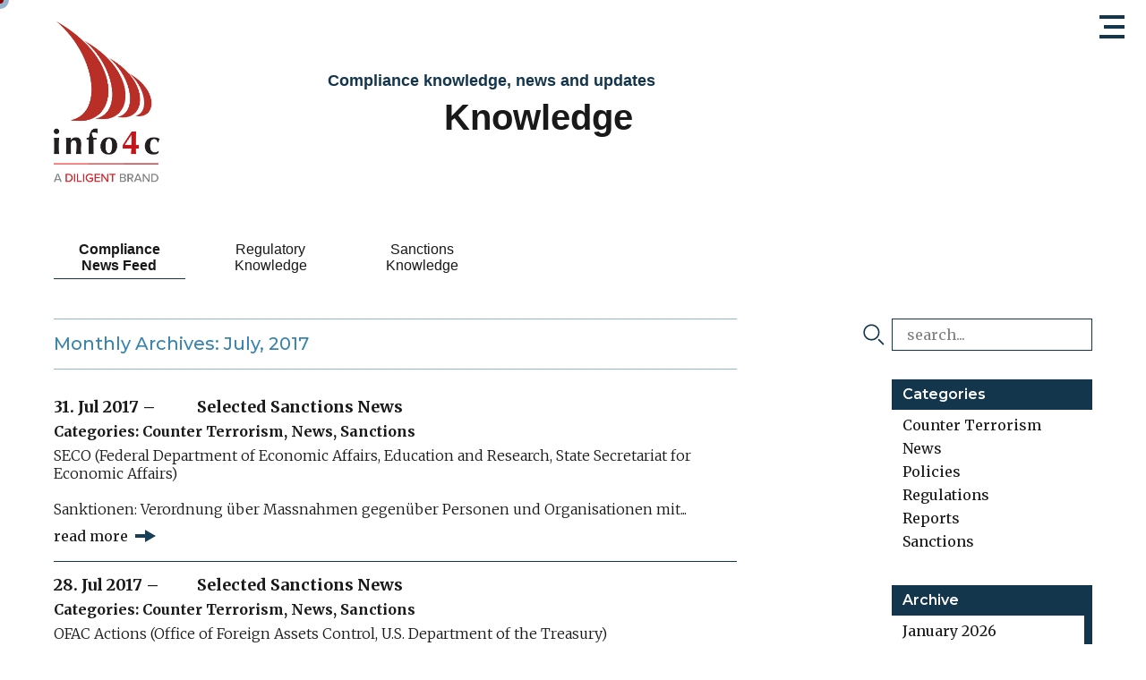

--- FILE ---
content_type: text/html; charset=UTF-8
request_url: https://www.info4c.net/knowledge/news/2017/07/
body_size: 59193
content:

<!doctype html>
<html lang="en">
<head>
    <meta charset="UTF-8">
    <meta http-equiv="x-ua-compatible" content="ie=edge">
    <meta name="viewport" content="width=device-width, initial-scale=1.0">

    <title>News Feed - July 2017 | info4c</title>

    <link rel="apple-touch-icon" sizes="180x180"
          href="/assets/favicon/apple-touch-icon.png">
    <link rel="icon" type="image/png" sizes="32x32"
          href="/assets/favicon/favicon-32x32.png">
    <link rel="icon" type="image/png" sizes="16x16"
          href="/assets/favicon/favicon-16x16.png">
    <link rel="manifest" href="/assets/favicon/site.webmanifest">
    <link rel="mask-icon" href="/assets/favicon/safari-pinned-tab.svg"
          color="#5bbad5">
    <meta name="msapplication-TileColor" content="#da532c">
    <meta name="theme-color" content="#ffffff">

    <link href="https://fonts.googleapis.com/css?family=Lato:300|Merriweather:300,400,700|Montserrat:300,400,500,600,700"
          rel="stylesheet">

            <link rel="stylesheet" href="/dist/css/site.ed60ced4e3d2cbd1de7b.css">
        <title>info4c | service for compliance specialized information</title><meta name="keywords" content="info4c, PEP, Politically exposed persons, PEP Desk, Sanction Lists, Watchlists, Blacklists, Extensive Analysis Reports, Reports, Money laundering, Money laundering, terrorism financing, compliance, risk management, Public official, foreign public official, foreign political figure, Know Your Customer (KYC), Anti Money Laundering (AML), prevention of fraud, corruption, FCPA, Bribery Act, Sanctions, sanction list check">
<meta name="description" content="info4c the compliance specialized information provider for financial institutions worldwide.">
<meta name="referrer" content="no-referrer-when-downgrade">
<meta name="robots" content="all">
<meta content="en_EN" property="og:locale">
<meta content="zh_Hant" property="og:locale:alternate">
<meta content="ru_RU" property="og:locale:alternate">
<meta content="de_DE" property="og:locale:alternate">
<meta content="en_EN" property="og:locale:alternate">
<meta content="info4c" property="og:site_name">
<meta content="website" property="og:type">
<meta content="https://www.info4c.net/knowledge/news/2017/07/" property="og:url">
<meta content="service for compliance specialized information" property="og:title">
<meta content="info4c the compliance specialized information provider for financial institutions worldwide." property="og:description">
<meta content="https://www.info4c.net/uploads/images/seo/_1200x630_crop_center-center_82_none/-.jpeg?mtime=1559933150" property="og:image">
<meta content="1200" property="og:image:width">
<meta content="630" property="og:image:height">
<meta content="navigate to safe compliance shores" property="og:image:alt">
<meta content="https://www.linkedin.com/company/info4c" property="og:see_also">
<link href="https://www.info4c.net/knowledge/news/2017/07/" rel="canonical">
<link href="https://www.info4c.net/" rel="home">
<link href="https://www.info4c.net/cn/knowledge/news/2017/07/" rel="alternate" hreflang="zh-hant">
<link href="https://www.info4c.net/ru/knowledge/news/2017/07/" rel="alternate" hreflang="ru">
<link href="https://www.info4c.net/de/knowledge/news/2017/07/" rel="alternate" hreflang="de">
<link href="https://www.info4c.net/knowledge/news/2017/07/" rel="alternate" hreflang="x-default">
<link href="https://www.info4c.net/knowledge/news/2017/07/" rel="alternate" hreflang="en"></head>





<body class="flex flex-col desktop en">

<div
id="burger" class="mouse-hover"><div
id="dash-1"></div><div
id="dash-2"></div><div
id="dash-3"></div></div><nav
id="main-nav"><div
class="nav-overlay"></div><div
class="navigation flex flex-col pb-8"><div
class="link-container font-montserrat flex-1">
<a
href="https://www.info4c.net/"
class="main-nav-item">
Home<span><</span>
</a>
<a
href="https://www.info4c.net/solutions/pep-desk-database/"
class="main-nav-item">
Solutions<span><</span>
</a>
<a
href="https://www.info4c.net/kiosk/"
class="main-nav-item">
Kiosk<span><</span>
</a>
<a
href="https://www.info4c.net/knowledge/news"
class="main-nav-item active">
Knowledge<span><</span>
</a>
<a
href="https://www.info4c.net/about/info4c/"
class="main-nav-item">
About<span><</span>
</a></div><div
class="login">
<a
href="https://www.info4c-online.net/session/new" target="_blank">Login</a></div><div
class="social-links mt-8">
<a
href="https://www.linkedin.com/company/info4c"
target="_blank"
class="mr-3">
<svg
width="35" height="34" viewBox="0 0 35 34" xmlns="http://www.w3.org/2000/svg"><path
d="M28.59 26.841H24.42v-7.785c0-4.68-5.557-4.325-5.557 0v7.785h-4.168V11.56h4.168v2.452c1.94-3.593 9.725-3.857 9.725 3.44v9.39zM9.833 9.798a2.442 2.442 0 0 1-2.43-2.45 2.441 2.441 0 0 1 2.43-2.45 2.442 2.442 0 0 1 2.432 2.45 2.441 2.441 0 0 1-2.432 2.45zM7.75 26.841h4.168V11.56H7.75v15.282zM27.2.445H7.75A6.947 6.947 0 0 0 .805 7.392v19.45a6.946 6.946 0 0 0 6.945 6.944H27.2a6.946 6.946 0 0 0 6.946-6.945V7.392A6.947 6.947 0 0 0 27.2.445z" fill-rule="evenodd"/></svg></a>
<a
href="#">
<svg
width="35" height="34" viewBox="0 0 35 34" xmlns="http://www.w3.org/2000/svg"><path
d="M19.97 19.277l4.882 8.953h-4.519l-4.93-8.953 7.473-13.274h4.57L19.97 19.277zM7.758 21.284l3.813-6.703-2.565-4.393h4.573l2.542 4.379-3.81 6.717H7.757zM27.325.446H7.876A6.946 6.946 0 0 0 .93 7.392V26.84a6.947 6.947 0 0 0 6.946 6.946h19.45a6.947 6.947 0 0 0 6.946-6.946V7.39A6.946 6.946 0 0 0 27.325.447z" fill-rule="evenodd"/></svg></a></div></div><div
class="backdrop"><div
class="segment-1"></div><div
class="segment-2"></div><div
class="segment-3"></div><div
class="segment-4"></div><div
class="segment-5"></div></div></nav><header
class="py-6"><div
class="container mx-auto flex items-center">
<a
href="https://www.info4c.net/" class="logo">
<svg
id="Layer_2" data-name="Layer 2" xmlns="http://www.w3.org/2000/svg" xmlns:xlink="http://www.w3.org/1999/xlink" width="118.95" height="180.13" viewBox="0 0 118.95 180.13">
<defs><style>.cls-1{isolation:isolate}</style></defs>
<image
class="cls-1" width="902" height="1366" transform="scale(0.13)" xlink:href="[data-uri]"/>
</svg></a><div
class="section-title text-montserrat flex-1"><div
class="lead text-lg font-semibold text-primary">
Compliance knowledge, news and updates</div><div
class="title font-bold mt-2">
Knowledge</div></div></div><div
class="container mx-auto mt-12"><div
id="header-sub-nav"
class="sub-navigation glide"><div
class="glide__track" data-glide-el="track"><ul
class="glide__slides"><li
class="glide__slide my-3 active">
<a
href="https://www.info4c.net/knowledge/news/"
class="sub-nav-item text-center">
Compliance<br>
News Feed
</a></li><li
class="glide__slide my-3">
<a
href="https://www.info4c.net/knowledge/regulatory/"
class="sub-nav-item text-center">
Regulatory<br>
Knowledge
</a></li><li
class="glide__slide my-3">
<a
href="https://www.info4c.net/knowledge/sanctions/"
class="sub-nav-item text-center">
Sanctions<br>
Knowledge
</a></li></ul></div><div
class="flex justify-center" data-glide-el="controls">
<button
class="mr-3" data-glide-dir="<"><</button><div
class="glide__bullets" data-glide-el="controls[nav]">
<button
class="glide__bullet active-link"
data-glide-dir="=0"></button>
<button
class="glide__bullet"
data-glide-dir="=1"></button>
<button
class="glide__bullet"
data-glide-dir="=2"></button></div>
<button
class="ml-3" data-glide-dir=">">></button></div></div></div></header><main
class="flex-1 knowledge"><div
class="two-col container mx-auto mt-2 pb-32"><div
class=" flex flex-wrap -mx-4"><div
class="news-content w-full lg:w-2/3 px-4"><div
class="list-title font-montserrat font-medium text-light-darker text-xl border-t border-b border-light py-4 mb-8">
Monthly Archives: July, 2017</div><div
class="news-item font-merriweather pb-4 mt-4 border-b border-primary"><div
class="news-title clearfix font-bold text-lg"><div
class="date md:float-left w-40">
31. Jul 2017 <span
class="hidden md:inline-block">–</span></div><div
class="title flex flex-col">
Selected Sanctions News</div></div><div
class="categories font-bold mt-2">
Categories:                                                                         <a
href="https://www.info4c.net/knowledge/news/category/counter-terrorism/">Counter Terrorism</a>, <a
href="https://www.info4c.net/knowledge/news/category/news/">News</a>, <a
href="https://www.info4c.net/knowledge/news/category/sanctions/">Sanctions</a></div><p
class="excerpt mt-2 font-light leading-tight">
SECO (Federal Department of Economic Affairs, Education and Research, State Secretariat for Economic Affairs)<br
/><br
/>
Sanktionen: Verordnung über Massnahmen gegenüber Personen und Organisationen mit...</p><div
class="read-more mt-2">
<a
href="https://www.info4c.net/knowledge/news/2017/07/31/selected-sanctions-news/"
class="inline-flex items-center leading-normal">
<span
class="inline-block mr-2">read more</span><svg
xmlns="http://www.w3.org/2000/svg" width="23" height="14" viewBox="0 0 22.95 13.96"><g
style="fill: #173f57"><path
d="M0 4.98h12.9v4H0z"/><path
d="M10.86 13.96l12.09-6.98L10.86 0v13.96z"/></g></svg></a></div></div><div
class="news-item font-merriweather pb-4 mt-4 border-b border-primary"><div
class="news-title clearfix font-bold text-lg"><div
class="date md:float-left w-40">
28. Jul 2017 <span
class="hidden md:inline-block">–</span></div><div
class="title flex flex-col">
Selected Sanctions News</div></div><div
class="categories font-bold mt-2">
Categories:                                                                         <a
href="https://www.info4c.net/knowledge/news/category/counter-terrorism/">Counter Terrorism</a>, <a
href="https://www.info4c.net/knowledge/news/category/news/">News</a>, <a
href="https://www.info4c.net/knowledge/news/category/sanctions/">Sanctions</a></div><p
class="excerpt mt-2 font-light leading-tight">
OFAC Actions (Office of Foreign Assets Control, U.S. Department of the Treasury)<br
/>Non-proliferation Designations<br
/>Update 28.07.2017<br
/>
UNITED NATIONS<br
/> The Security Council Committee...</p><div
class="read-more mt-2">
<a
href="https://www.info4c.net/knowledge/news/2017/07/28/selected-sanctions-news/"
class="inline-flex items-center leading-normal">
<span
class="inline-block mr-2">read more</span><svg
xmlns="http://www.w3.org/2000/svg" width="23" height="14" viewBox="0 0 22.95 13.96"><g
style="fill: #173f57"><path
d="M0 4.98h12.9v4H0z"/><path
d="M10.86 13.96l12.09-6.98L10.86 0v13.96z"/></g></svg></a></div></div><div
class="news-item font-merriweather pb-4 mt-4 border-b border-primary"><div
class="news-title clearfix font-bold text-lg"><div
class="date md:float-left w-40">
27. Jul 2017 <span
class="hidden md:inline-block">–</span></div><div
class="title flex flex-col">
Selected Sanctions News</div></div><div
class="categories font-bold mt-2">
Categories:                                                                         <a
href="https://www.info4c.net/knowledge/news/category/counter-terrorism/">Counter Terrorism</a>, <a
href="https://www.info4c.net/knowledge/news/category/news/">News</a>, <a
href="https://www.info4c.net/knowledge/news/category/sanctions/">Sanctions</a></div><p
class="excerpt mt-2 font-light leading-tight">
SECO (Federal Department of Economic Affairs, Education and Research, State Secretariat for Economic Affairs)<br
/><br
/>
Sanktionen: Verordnung über Massnahmen gegenüber Personen und Organisationen mit...</p><div
class="read-more mt-2">
<a
href="https://www.info4c.net/knowledge/news/2017/07/27/selected-sanctions-news/"
class="inline-flex items-center leading-normal">
<span
class="inline-block mr-2">read more</span><svg
xmlns="http://www.w3.org/2000/svg" width="23" height="14" viewBox="0 0 22.95 13.96"><g
style="fill: #173f57"><path
d="M0 4.98h12.9v4H0z"/><path
d="M10.86 13.96l12.09-6.98L10.86 0v13.96z"/></g></svg></a></div></div><div
class="news-item font-merriweather pb-4 mt-4 border-b border-primary"><div
class="news-title clearfix font-bold text-lg"><div
class="date md:float-left w-40">
27. Jul 2017 <span
class="hidden md:inline-block">–</span></div><div
class="title flex flex-col">
Settlement Agreement between the U.S. Department of the Treasury’s Office of Foreign Assets Control and CSE Global Limited and CSE TransTel Pte. Ltd.</div></div><div
class="categories font-bold mt-2">
Categories:                                                     <a
href="https://www.info4c.net/knowledge/news/category/news/">News</a>, <a
href="https://www.info4c.net/knowledge/news/category/sanctions/">Sanctions</a></div><p
class="excerpt mt-2 font-light leading-tight">
OFAC Actions (Office of Foreign Assets Control, U.S. Department of the Treasury)<br
/><br
/>
Settlement Agreement between the U.S. Department of the Treasury’s Office of Foreign Assets Control and CSE...</p><div
class="read-more mt-2">
<a
href="https://www.info4c.net/knowledge/news/2017/07/27/settlement-agreement-between-the-u-s-department-of-the-treasurys-office-of-foreign-assets-control-and-cse-global-limited-and-cse-trans-tel-pte-ltd/"
class="inline-flex items-center leading-normal">
<span
class="inline-block mr-2">read more</span><svg
xmlns="http://www.w3.org/2000/svg" width="23" height="14" viewBox="0 0 22.95 13.96"><g
style="fill: #173f57"><path
d="M0 4.98h12.9v4H0z"/><path
d="M10.86 13.96l12.09-6.98L10.86 0v13.96z"/></g></svg></a></div></div><div
class="news-item font-merriweather pb-4 mt-4 border-b border-primary"><div
class="news-title clearfix font-bold text-lg"><div
class="date md:float-left w-40">
27. Jul 2017 <span
class="hidden md:inline-block">–</span></div><div
class="title flex flex-col">
FinCEN – News Releases</div></div><div
class="categories font-bold mt-2">
Categories:                                                     <a
href="https://www.info4c.net/knowledge/news/category/news/">News</a>, <a
href="https://www.info4c.net/knowledge/news/category/sanctions/">Sanctions</a></div><p
class="excerpt mt-2 font-light leading-tight">
FinCEN – News Releases (Financial Crimes Enforcement Network, U.S. Department of the Treasury)<br
/>FinCEN Fines BTC-e Virtual Currency Exchange $110 Million for Facilitating Ransomware, Dark Net...</p><div
class="read-more mt-2">
<a
href="https://www.info4c.net/knowledge/news/2017/07/27/fin-cen-news-releases/"
class="inline-flex items-center leading-normal">
<span
class="inline-block mr-2">read more</span><svg
xmlns="http://www.w3.org/2000/svg" width="23" height="14" viewBox="0 0 22.95 13.96"><g
style="fill: #173f57"><path
d="M0 4.98h12.9v4H0z"/><path
d="M10.86 13.96l12.09-6.98L10.86 0v13.96z"/></g></svg></a></div></div><div
class="news-item font-merriweather pb-4 mt-4 border-b border-primary"><div
class="news-title clearfix font-bold text-lg"><div
class="date md:float-left w-40">
26. Jul 2017 <span
class="hidden md:inline-block">–</span></div><div
class="title flex flex-col">
Selected Sanctions News</div></div><div
class="categories font-bold mt-2">
Categories:                                                                         <a
href="https://www.info4c.net/knowledge/news/category/counter-terrorism/">Counter Terrorism</a>, <a
href="https://www.info4c.net/knowledge/news/category/news/">News</a>, <a
href="https://www.info4c.net/knowledge/news/category/sanctions/">Sanctions</a></div><p
class="excerpt mt-2 font-light leading-tight">
European Union<br
/><br
/>
Consolidated list of persons, groups and entities subject to EU financial sanctions<br
/>Update 26.07.2017<br
/>
OFAC Actions (Office of Foreign Assets Control, U.S. Department of...</p><div
class="read-more mt-2">
<a
href="https://www.info4c.net/knowledge/news/2017/07/26/selected-sanctions-news/"
class="inline-flex items-center leading-normal">
<span
class="inline-block mr-2">read more</span><svg
xmlns="http://www.w3.org/2000/svg" width="23" height="14" viewBox="0 0 22.95 13.96"><g
style="fill: #173f57"><path
d="M0 4.98h12.9v4H0z"/><path
d="M10.86 13.96l12.09-6.98L10.86 0v13.96z"/></g></svg></a></div></div><div
class="news-item font-merriweather pb-4 mt-4 border-b border-primary"><div
class="news-title clearfix font-bold text-lg"><div
class="date md:float-left w-40">
25. Jul 2017 <span
class="hidden md:inline-block">–</span></div><div
class="title flex flex-col">
Selected Sanctions News</div></div><div
class="categories font-bold mt-2">
Categories:                                                                         <a
href="https://www.info4c.net/knowledge/news/category/counter-terrorism/">Counter Terrorism</a>, <a
href="https://www.info4c.net/knowledge/news/category/news/">News</a>, <a
href="https://www.info4c.net/knowledge/news/category/sanctions/">Sanctions</a></div><p
class="excerpt mt-2 font-light leading-tight">
HM Treasury, United Kingdom<br
/>Financial sanctions: consolidated list of targets.<br
/>Update 25.07.2017<br
/>
Financial sanctions, ISIL (Da’esh) and Al-Qaida organisations<br
/>Update...</p><div
class="read-more mt-2">
<a
href="https://www.info4c.net/knowledge/news/2017/07/25/selected-sanctions-news/"
class="inline-flex items-center leading-normal">
<span
class="inline-block mr-2">read more</span><svg
xmlns="http://www.w3.org/2000/svg" width="23" height="14" viewBox="0 0 22.95 13.96"><g
style="fill: #173f57"><path
d="M0 4.98h12.9v4H0z"/><path
d="M10.86 13.96l12.09-6.98L10.86 0v13.96z"/></g></svg></a></div></div><div
class="news-item font-merriweather pb-4 mt-4 border-b border-primary"><div
class="news-title clearfix font-bold text-lg"><div
class="date md:float-left w-40">
24. Jul 2017 <span
class="hidden md:inline-block">–</span></div><div
class="title flex flex-col">
Selected Sanctions News</div></div><div
class="categories font-bold mt-2">
Categories:                                                                         <a
href="https://www.info4c.net/knowledge/news/category/counter-terrorism/">Counter Terrorism</a>, <a
href="https://www.info4c.net/knowledge/news/category/news/">News</a>, <a
href="https://www.info4c.net/knowledge/news/category/sanctions/">Sanctions</a></div><p
class="excerpt mt-2 font-light leading-tight">
HM Treasury, United Kingdom<br
/>Financial sanctions: consolidated list of targets.<br
/>Update 24.07.2017<br
/>
Financial sanctions, ISIL (Da’esh) and Al-Qaida organisations<br
/>Update...</p><div
class="read-more mt-2">
<a
href="https://www.info4c.net/knowledge/news/2017/07/24/selected-sanctions-news/"
class="inline-flex items-center leading-normal">
<span
class="inline-block mr-2">read more</span><svg
xmlns="http://www.w3.org/2000/svg" width="23" height="14" viewBox="0 0 22.95 13.96"><g
style="fill: #173f57"><path
d="M0 4.98h12.9v4H0z"/><path
d="M10.86 13.96l12.09-6.98L10.86 0v13.96z"/></g></svg></a></div></div><div
class="news-item font-merriweather pb-4 mt-4 border-b border-primary"><div
class="news-title clearfix font-bold text-lg"><div
class="date md:float-left w-40">
21. Jul 2017 <span
class="hidden md:inline-block">–</span></div><div
class="title flex flex-col">
Selected Sanctions News</div></div><div
class="categories font-bold mt-2">
Categories:                                                                         <a
href="https://www.info4c.net/knowledge/news/category/counter-terrorism/">Counter Terrorism</a>, <a
href="https://www.info4c.net/knowledge/news/category/news/">News</a>, <a
href="https://www.info4c.net/knowledge/news/category/sanctions/">Sanctions</a></div><p
class="excerpt mt-2 font-light leading-tight">
SECO (Federal Department of Economic Affairs, Education and Research, State Secretariat for Economic Affairs)<br
/>Verordnung über Massnahmen gegenüber Personen und Organisationen mit Verbindungen...</p><div
class="read-more mt-2">
<a
href="https://www.info4c.net/knowledge/news/2017/07/21/selected-sanctions-news/"
class="inline-flex items-center leading-normal">
<span
class="inline-block mr-2">read more</span><svg
xmlns="http://www.w3.org/2000/svg" width="23" height="14" viewBox="0 0 22.95 13.96"><g
style="fill: #173f57"><path
d="M0 4.98h12.9v4H0z"/><path
d="M10.86 13.96l12.09-6.98L10.86 0v13.96z"/></g></svg></a></div></div><div
class="news-item font-merriweather pb-4 mt-4"><div
class="news-title clearfix font-bold text-lg"><div
class="date md:float-left w-40">
20. Jul 2017 <span
class="hidden md:inline-block">–</span></div><div
class="title flex flex-col">
The U.S. Department of the Treasury&amp;#8217;s Office of Foreign Assets Control Assesses a Civil Monetary Penalty Against ExxonMobil Corporation</div></div><div
class="categories font-bold mt-2">
Categories:                                                     <a
href="https://www.info4c.net/knowledge/news/category/news/">News</a>, <a
href="https://www.info4c.net/knowledge/news/category/sanctions/">Sanctions</a></div><p
class="excerpt mt-2 font-light leading-tight">
OFAC Actions (Office of Foreign Assets Control, U.S. Department of the Treasury)<br
/>The U.S. Department of the Treasury’s Office of Foreign Assets Control Assesses a Civil Monetary Penalty...</p><div
class="read-more mt-2">
<a
href="https://www.info4c.net/knowledge/news/2017/07/20/the-u-s-department-of-the-treasury-8217-s-office-of-foreign-assets-control-assesses-a-civil-monetary-penalty-against-exxon-mobil-corporation/"
class="inline-flex items-center leading-normal">
<span
class="inline-block mr-2">read more</span><svg
xmlns="http://www.w3.org/2000/svg" width="23" height="14" viewBox="0 0 22.95 13.96"><g
style="fill: #173f57"><path
d="M0 4.98h12.9v4H0z"/><path
d="M10.86 13.96l12.09-6.98L10.86 0v13.96z"/></g></svg></a></div></div><div
class="news-pagination inline-flex items-center mt-12"><div
class="pages">
1/3</div><div
class="next ml-2">
<a
href="https://www.info4c.net/knowledge/news/2017/07/p2/"
class="inline-flex items-center leading-normal">
<span
class="inline-block mr-2">next page</span>
<svg
xmlns="http://www.w3.org/2000/svg" width="23" height="14" viewBox="0 0 22.95 13.96"><g
style="fill: #173f57"><path
d="M0 4.98h12.9v4H0z"/><path
d="M10.86 13.96l12.09-6.98L10.86 0v13.96z"/></g></svg></a></div></div></div><div
class="news side-bar"><div
class="search-form w-56 font-merriweather mt-8 lg:mt-0"><form
action="https://www.info4c.net/knowledge/news/"><div
class="inline-flex -ml-8">
<i
class="w-6 flex items-center"><svg
width="32" height="32" viewBox="0 0 33 32" xmlns="http://www.w3.org/2000/svg"><g
fill="#14364C" fill-rule="evenodd"><path
d="M23.087 12.541c.014-5.589-4.576-10.188-10.173-10.193C7.334 2.343 2.76 6.901 2.731 12.494c-.029 5.585 4.55 10.188 10.154 10.211 5.585.022 10.188-4.565 10.202-10.164m2.26-.014c0 6.867-5.573 12.438-12.44 12.437-6.869 0-12.437-5.57-12.436-12.44C.472 5.64 6.051.08 12.945.088c6.844.01 12.402 5.585 12.402 12.44M32.134 30.638c-.016.465-.238.81-.652 1.007-.403.192-.8.144-1.164-.122-.066-.049-.124-.109-.182-.167-2.223-2.22-4.446-4.44-6.665-6.665-.634-.636-.466-1.605.33-1.909.49-.188.914-.057 1.283.314 1.053 1.061 2.113 2.115 3.17 3.172 1.155 1.156 2.311 2.314 3.47 3.468.253.252.424.531.41.902"/></g></svg>
</i>
<input
class="w-56 border border-primary px-4 py-2 ml-2"
type="search"
name="q"
placeholder="search..."></div></form></div><div
class="news-categories w-56 mt-8"><div
class="font-semibold font-montserrat text-white bg-primary py-2 px-3">
Categories</div><ul
class="px-3 font-merriweather"><li
class="my-2">
<a
href="https://www.info4c.net/knowledge/news/category/counter-terrorism/">Counter Terrorism</a></li><li
class="my-2">
<a
href="https://www.info4c.net/knowledge/news/category/news/">News</a></li><li
class="my-2">
<a
href="https://www.info4c.net/knowledge/news/category/policies/">Policies</a></li><li
class="my-2">
<a
href="https://www.info4c.net/knowledge/news/category/regulations/">Regulations</a></li><li
class="my-2">
<a
href="https://www.info4c.net/knowledge/news/category/reports/">Reports</a></li><li
class="my-2">
<a
href="https://www.info4c.net/knowledge/news/category/sanctions/">Sanctions</a></li></ul></div><div
class="news-archive w-56 mt-8"><div
class="font-semibold font-montserrat text-white bg-primary py-2 px-3">
Archive</div><div
class="months font-merriweather" ss-container><ul
class="mx-3"><li
class="my-2">
<a
href="https://www.info4c.net/knowledge/news/2026/01/">January 2026</a></li><li
class="my-2">
<a
href="https://www.info4c.net/knowledge/news/2025/12/">December 2025</a></li><li
class="my-2">
<a
href="https://www.info4c.net/knowledge/news/2025/11/">November 2025</a></li><li
class="my-2">
<a
href="https://www.info4c.net/knowledge/news/2025/10/">October 2025</a></li><li
class="my-2">
<a
href="https://www.info4c.net/knowledge/news/2025/09/">September 2025</a></li><li
class="my-2">
<a
href="https://www.info4c.net/knowledge/news/2025/08/">August 2025</a></li><li
class="my-2">
<a
href="https://www.info4c.net/knowledge/news/2025/07/">July 2025</a></li><li
class="my-2">
<a
href="https://www.info4c.net/knowledge/news/2025/06/">June 2025</a></li><li
class="my-2">
<a
href="https://www.info4c.net/knowledge/news/2025/05/">May 2025</a></li><li
class="my-2">
<a
href="https://www.info4c.net/knowledge/news/2025/04/">April 2025</a></li><li
class="my-2">
<a
href="https://www.info4c.net/knowledge/news/2025/03/">March 2025</a></li><li
class="my-2">
<a
href="https://www.info4c.net/knowledge/news/2025/02/">February 2025</a></li><li
class="my-2">
<a
href="https://www.info4c.net/knowledge/news/2025/01/">January 2025</a></li><li
class="my-2">
<a
href="https://www.info4c.net/knowledge/news/2024/12/">December 2024</a></li><li
class="my-2">
<a
href="https://www.info4c.net/knowledge/news/2024/11/">November 2024</a></li><li
class="my-2">
<a
href="https://www.info4c.net/knowledge/news/2024/10/">October 2024</a></li><li
class="my-2">
<a
href="https://www.info4c.net/knowledge/news/2024/09/">September 2024</a></li><li
class="my-2">
<a
href="https://www.info4c.net/knowledge/news/2024/08/">August 2024</a></li><li
class="my-2">
<a
href="https://www.info4c.net/knowledge/news/2024/07/">July 2024</a></li><li
class="my-2">
<a
href="https://www.info4c.net/knowledge/news/2024/06/">June 2024</a></li><li
class="my-2">
<a
href="https://www.info4c.net/knowledge/news/2024/05/">May 2024</a></li><li
class="my-2">
<a
href="https://www.info4c.net/knowledge/news/2024/04/">April 2024</a></li><li
class="my-2">
<a
href="https://www.info4c.net/knowledge/news/2024/03/">March 2024</a></li><li
class="my-2">
<a
href="https://www.info4c.net/knowledge/news/2024/02/">February 2024</a></li><li
class="my-2">
<a
href="https://www.info4c.net/knowledge/news/2024/01/">January 2024</a></li><li
class="my-2">
<a
href="https://www.info4c.net/knowledge/news/2023/12/">December 2023</a></li><li
class="my-2">
<a
href="https://www.info4c.net/knowledge/news/2023/11/">November 2023</a></li><li
class="my-2">
<a
href="https://www.info4c.net/knowledge/news/2023/10/">October 2023</a></li><li
class="my-2">
<a
href="https://www.info4c.net/knowledge/news/2023/09/">September 2023</a></li><li
class="my-2">
<a
href="https://www.info4c.net/knowledge/news/2023/08/">August 2023</a></li><li
class="my-2">
<a
href="https://www.info4c.net/knowledge/news/2023/07/">July 2023</a></li><li
class="my-2">
<a
href="https://www.info4c.net/knowledge/news/2023/06/">June 2023</a></li><li
class="my-2">
<a
href="https://www.info4c.net/knowledge/news/2023/05/">May 2023</a></li><li
class="my-2">
<a
href="https://www.info4c.net/knowledge/news/2023/04/">April 2023</a></li><li
class="my-2">
<a
href="https://www.info4c.net/knowledge/news/2023/03/">March 2023</a></li><li
class="my-2">
<a
href="https://www.info4c.net/knowledge/news/2023/02/">February 2023</a></li><li
class="my-2">
<a
href="https://www.info4c.net/knowledge/news/2023/01/">January 2023</a></li><li
class="my-2">
<a
href="https://www.info4c.net/knowledge/news/2022/12/">December 2022</a></li><li
class="my-2">
<a
href="https://www.info4c.net/knowledge/news/2022/11/">November 2022</a></li><li
class="my-2">
<a
href="https://www.info4c.net/knowledge/news/2022/10/">October 2022</a></li><li
class="my-2">
<a
href="https://www.info4c.net/knowledge/news/2022/09/">September 2022</a></li><li
class="my-2">
<a
href="https://www.info4c.net/knowledge/news/2022/08/">August 2022</a></li><li
class="my-2">
<a
href="https://www.info4c.net/knowledge/news/2022/07/">July 2022</a></li><li
class="my-2">
<a
href="https://www.info4c.net/knowledge/news/2022/06/">June 2022</a></li><li
class="my-2">
<a
href="https://www.info4c.net/knowledge/news/2022/05/">May 2022</a></li><li
class="my-2">
<a
href="https://www.info4c.net/knowledge/news/2022/04/">April 2022</a></li><li
class="my-2">
<a
href="https://www.info4c.net/knowledge/news/2022/03/">March 2022</a></li><li
class="my-2">
<a
href="https://www.info4c.net/knowledge/news/2022/02/">February 2022</a></li><li
class="my-2">
<a
href="https://www.info4c.net/knowledge/news/2022/01/">January 2022</a></li><li
class="my-2">
<a
href="https://www.info4c.net/knowledge/news/2021/12/">December 2021</a></li><li
class="my-2">
<a
href="https://www.info4c.net/knowledge/news/2021/11/">November 2021</a></li><li
class="my-2">
<a
href="https://www.info4c.net/knowledge/news/2021/10/">October 2021</a></li><li
class="my-2">
<a
href="https://www.info4c.net/knowledge/news/2021/09/">September 2021</a></li><li
class="my-2">
<a
href="https://www.info4c.net/knowledge/news/2021/08/">August 2021</a></li><li
class="my-2">
<a
href="https://www.info4c.net/knowledge/news/2021/07/">July 2021</a></li><li
class="my-2">
<a
href="https://www.info4c.net/knowledge/news/2021/06/">June 2021</a></li><li
class="my-2">
<a
href="https://www.info4c.net/knowledge/news/2021/05/">May 2021</a></li><li
class="my-2">
<a
href="https://www.info4c.net/knowledge/news/2021/04/">April 2021</a></li><li
class="my-2">
<a
href="https://www.info4c.net/knowledge/news/2021/03/">March 2021</a></li><li
class="my-2">
<a
href="https://www.info4c.net/knowledge/news/2021/02/">February 2021</a></li><li
class="my-2">
<a
href="https://www.info4c.net/knowledge/news/2021/01/">January 2021</a></li><li
class="my-2">
<a
href="https://www.info4c.net/knowledge/news/2020/12/">December 2020</a></li><li
class="my-2">
<a
href="https://www.info4c.net/knowledge/news/2020/11/">November 2020</a></li><li
class="my-2">
<a
href="https://www.info4c.net/knowledge/news/2020/10/">October 2020</a></li><li
class="my-2">
<a
href="https://www.info4c.net/knowledge/news/2020/09/">September 2020</a></li><li
class="my-2">
<a
href="https://www.info4c.net/knowledge/news/2020/08/">August 2020</a></li><li
class="my-2">
<a
href="https://www.info4c.net/knowledge/news/2020/07/">July 2020</a></li><li
class="my-2">
<a
href="https://www.info4c.net/knowledge/news/2020/06/">June 2020</a></li><li
class="my-2">
<a
href="https://www.info4c.net/knowledge/news/2020/05/">May 2020</a></li><li
class="my-2">
<a
href="https://www.info4c.net/knowledge/news/2020/04/">April 2020</a></li><li
class="my-2">
<a
href="https://www.info4c.net/knowledge/news/2020/03/">March 2020</a></li><li
class="my-2">
<a
href="https://www.info4c.net/knowledge/news/2020/02/">February 2020</a></li><li
class="my-2">
<a
href="https://www.info4c.net/knowledge/news/2020/01/">January 2020</a></li><li
class="my-2">
<a
href="https://www.info4c.net/knowledge/news/2019/12/">December 2019</a></li><li
class="my-2">
<a
href="https://www.info4c.net/knowledge/news/2019/11/">November 2019</a></li><li
class="my-2">
<a
href="https://www.info4c.net/knowledge/news/2019/10/">October 2019</a></li><li
class="my-2">
<a
href="https://www.info4c.net/knowledge/news/2019/09/">September 2019</a></li><li
class="my-2">
<a
href="https://www.info4c.net/knowledge/news/2019/08/">August 2019</a></li><li
class="my-2">
<a
href="https://www.info4c.net/knowledge/news/2019/07/">July 2019</a></li><li
class="my-2">
<a
href="https://www.info4c.net/knowledge/news/2019/06/">June 2019</a></li><li
class="my-2">
<a
href="https://www.info4c.net/knowledge/news/2019/05/">May 2019</a></li><li
class="my-2">
<a
href="https://www.info4c.net/knowledge/news/2019/04/">April 2019</a></li><li
class="my-2">
<a
href="https://www.info4c.net/knowledge/news/2019/03/">March 2019</a></li><li
class="my-2">
<a
href="https://www.info4c.net/knowledge/news/2019/02/">February 2019</a></li><li
class="my-2">
<a
href="https://www.info4c.net/knowledge/news/2019/01/">January 2019</a></li><li
class="my-2">
<a
href="https://www.info4c.net/knowledge/news/2018/12/">December 2018</a></li><li
class="my-2">
<a
href="https://www.info4c.net/knowledge/news/2018/11/">November 2018</a></li><li
class="my-2">
<a
href="https://www.info4c.net/knowledge/news/2018/10/">October 2018</a></li><li
class="my-2">
<a
href="https://www.info4c.net/knowledge/news/2018/09/">September 2018</a></li><li
class="my-2">
<a
href="https://www.info4c.net/knowledge/news/2018/08/">August 2018</a></li><li
class="my-2">
<a
href="https://www.info4c.net/knowledge/news/2018/07/">July 2018</a></li><li
class="my-2">
<a
href="https://www.info4c.net/knowledge/news/2018/06/">June 2018</a></li><li
class="my-2">
<a
href="https://www.info4c.net/knowledge/news/2018/05/">May 2018</a></li><li
class="my-2">
<a
href="https://www.info4c.net/knowledge/news/2018/04/">April 2018</a></li><li
class="my-2">
<a
href="https://www.info4c.net/knowledge/news/2018/03/">March 2018</a></li><li
class="my-2">
<a
href="https://www.info4c.net/knowledge/news/2018/02/">February 2018</a></li><li
class="my-2">
<a
href="https://www.info4c.net/knowledge/news/2018/01/">January 2018</a></li><li
class="my-2">
<a
href="https://www.info4c.net/knowledge/news/2017/12/">December 2017</a></li><li
class="my-2">
<a
href="https://www.info4c.net/knowledge/news/2017/11/">November 2017</a></li><li
class="my-2">
<a
href="https://www.info4c.net/knowledge/news/2017/10/">October 2017</a></li><li
class="my-2">
<a
href="https://www.info4c.net/knowledge/news/2017/09/">September 2017</a></li><li
class="my-2">
<a
href="https://www.info4c.net/knowledge/news/2017/08/">August 2017</a></li><li
class="my-2">
<a
href="https://www.info4c.net/knowledge/news/2017/07/">July 2017</a></li><li
class="my-2">
<a
href="https://www.info4c.net/knowledge/news/2017/06/">June 2017</a></li><li
class="my-2">
<a
href="https://www.info4c.net/knowledge/news/2017/05/">May 2017</a></li><li
class="my-2">
<a
href="https://www.info4c.net/knowledge/news/2017/04/">April 2017</a></li><li
class="my-2">
<a
href="https://www.info4c.net/knowledge/news/2017/03/">March 2017</a></li><li
class="my-2">
<a
href="https://www.info4c.net/knowledge/news/2017/02/">February 2017</a></li><li
class="my-2">
<a
href="https://www.info4c.net/knowledge/news/2017/01/">January 2017</a></li><li
class="my-2">
<a
href="https://www.info4c.net/knowledge/news/2016/12/">December 2016</a></li><li
class="my-2">
<a
href="https://www.info4c.net/knowledge/news/2016/11/">November 2016</a></li><li
class="my-2">
<a
href="https://www.info4c.net/knowledge/news/2016/10/">October 2016</a></li><li
class="my-2">
<a
href="https://www.info4c.net/knowledge/news/2016/09/">September 2016</a></li><li
class="my-2">
<a
href="https://www.info4c.net/knowledge/news/2016/08/">August 2016</a></li><li
class="my-2">
<a
href="https://www.info4c.net/knowledge/news/2016/07/">July 2016</a></li><li
class="my-2">
<a
href="https://www.info4c.net/knowledge/news/2016/06/">June 2016</a></li><li
class="my-2">
<a
href="https://www.info4c.net/knowledge/news/2016/05/">May 2016</a></li><li
class="my-2">
<a
href="https://www.info4c.net/knowledge/news/2016/04/">April 2016</a></li><li
class="my-2">
<a
href="https://www.info4c.net/knowledge/news/2016/03/">March 2016</a></li><li
class="my-2">
<a
href="https://www.info4c.net/knowledge/news/2016/02/">February 2016</a></li><li
class="my-2">
<a
href="https://www.info4c.net/knowledge/news/2016/01/">January 2016</a></li><li
class="my-2">
<a
href="https://www.info4c.net/knowledge/news/2015/12/">December 2015</a></li><li
class="my-2">
<a
href="https://www.info4c.net/knowledge/news/2015/11/">November 2015</a></li><li
class="my-2">
<a
href="https://www.info4c.net/knowledge/news/2015/10/">October 2015</a></li><li
class="my-2">
<a
href="https://www.info4c.net/knowledge/news/2015/09/">September 2015</a></li><li
class="my-2">
<a
href="https://www.info4c.net/knowledge/news/2015/08/">August 2015</a></li><li
class="my-2">
<a
href="https://www.info4c.net/knowledge/news/2015/07/">July 2015</a></li><li
class="my-2">
<a
href="https://www.info4c.net/knowledge/news/2015/06/">June 2015</a></li><li
class="my-2">
<a
href="https://www.info4c.net/knowledge/news/2015/05/">May 2015</a></li><li
class="my-2">
<a
href="https://www.info4c.net/knowledge/news/2015/04/">April 2015</a></li><li
class="my-2">
<a
href="https://www.info4c.net/knowledge/news/2015/03/">March 2015</a></li><li
class="my-2">
<a
href="https://www.info4c.net/knowledge/news/2015/02/">February 2015</a></li><li
class="my-2">
<a
href="https://www.info4c.net/knowledge/news/2015/01/">January 2015</a></li><li
class="my-2">
<a
href="https://www.info4c.net/knowledge/news/2014/12/">December 2014</a></li><li
class="my-2">
<a
href="https://www.info4c.net/knowledge/news/2014/11/">November 2014</a></li><li
class="my-2">
<a
href="https://www.info4c.net/knowledge/news/2014/10/">October 2014</a></li><li
class="my-2">
<a
href="https://www.info4c.net/knowledge/news/2014/09/">September 2014</a></li><li
class="my-2">
<a
href="https://www.info4c.net/knowledge/news/2014/08/">August 2014</a></li><li
class="my-2">
<a
href="https://www.info4c.net/knowledge/news/2014/07/">July 2014</a></li><li
class="my-2">
<a
href="https://www.info4c.net/knowledge/news/2014/06/">June 2014</a></li><li
class="my-2">
<a
href="https://www.info4c.net/knowledge/news/2014/05/">May 2014</a></li></ul></div></div></div></div></div></main><footer
class="bg-primary font-lato font-light text-white"><div
class="container mx-auto"><div
class="inner pb-6"><div
class="logo">
<img
src="https://www.info4c.net/assets/images/logo-white.svg"
alt="info4c logo"/><p
class="mt-1">
<small>
VAT Nr. CHE-109.843.324
</small></p></div><div
class="footer-nav"><div
class="mr-7">
Main Pages<div
class="rte-footer mt-3"><ul><li><a
href="https://www.info4c.net/">Home</a></li><li><a
href="https://www.info4c.net/solutions/pep-desk-database/">Solutions</a></li><li><a
href="https://www.info4c.net/kiosk/">Kiosk</a></li><li><a
href="https://www.info4c.net/knowledge/news/">Knowledge</a></li><li><a
href="https://www.info4c.net/about/info4c/">About</a></li></ul></div></div><div
class="mr-7">
Legal Information<div
class="rte-footer mt-3"><ul><li><a
href="https://www.info4c.net/legal-information/terms-of-service/">Terms of Service</a></li><li><a
href="https://www.info4c.net/legal-information/data-privacy-policy/">Data Privacy Policy</a></li><li><a
href="https://www.info4c.net/legal-information/copyright-policy/">Copyright Policy</a></li><li><a
href="https://www.info4c.net/legal-information/cookie-policy/">Cookie Policy</a></li></ul></div></div><div
class="mr-7">
Contact<div
class="rte-footer mt-3"><p>+41 43 343 92 55<br
/><a
href="mailto:info4cinfo@diligent.com">info4cinfo@diligent.com</a><br
/><a
href="mailto:privacy@diligent.com">privacy@diligent.com</a></p></div></div><div
class="mr-7">
Registered Address<div
class="rte-footer mt-3"><p>info4c AG<br
/>Bahnhofplatz 1<br
/>8001 Zürich<br
/>Switzerland</p></div></div></div><div
class="social-links self-end"><div
class="social-links">
<a
href="https://www.linkedin.com/company/info4c"
target="_blank"
class="mr-3">
<svg
width="35" height="34" viewBox="0 0 35 34" xmlns="http://www.w3.org/2000/svg"><path
d="M28.59 26.841H24.42v-7.785c0-4.68-5.557-4.325-5.557 0v7.785h-4.168V11.56h4.168v2.452c1.94-3.593 9.725-3.857 9.725 3.44v9.39zM9.833 9.798a2.442 2.442 0 0 1-2.43-2.45 2.441 2.441 0 0 1 2.43-2.45 2.442 2.442 0 0 1 2.432 2.45 2.441 2.441 0 0 1-2.432 2.45zM7.75 26.841h4.168V11.56H7.75v15.282zM27.2.445H7.75A6.947 6.947 0 0 0 .805 7.392v19.45a6.946 6.946 0 0 0 6.945 6.944H27.2a6.946 6.946 0 0 0 6.946-6.945V7.392A6.947 6.947 0 0 0 27.2.445z" fill-rule="evenodd"/></svg></a>
<a
href="#">
<svg
width="35" height="34" viewBox="0 0 35 34" xmlns="http://www.w3.org/2000/svg"><path
d="M19.97 19.277l4.882 8.953h-4.519l-4.93-8.953 7.473-13.274h4.57L19.97 19.277zM7.758 21.284l3.813-6.703-2.565-4.393h4.573l2.542 4.379-3.81 6.717H7.757zM27.325.446H7.876A6.946 6.946 0 0 0 .93 7.392V26.84a6.947 6.947 0 0 0 6.946 6.946h19.45a6.947 6.947 0 0 0 6.946-6.946V7.39A6.946 6.946 0 0 0 27.325.447z" fill-rule="evenodd"/></svg></a></div><p
class="mt-5">
<small>
© 2002-2026 info4c AG.<br>
All rights reserved.
</small></p></div></div></div></footer><div
id="mouse-cursor" class="the-cursor"><div
class="dot"></div></div> <script src="/dist/js/chunk-vendors.82225037.js"></script> <script src="/dist/js/site.bb57f04f.js"></script>
<script type="application/ld+json">{"@context":"http://schema.org","@graph":[{"@type":"Organization","description":"info4c the compliance specialized information provider for financial institutions worldwide.","image":{"@type":"ImageObject","url":"https://www.info4c.net/uploads/images/seo/_1200x630_crop_center-center_82_none/-.jpeg?mtime=1559933150"},"mainEntityOfPage":"https://www.info4c.net/knowledge/news/2017/07/","name":"service for compliance specialized information","url":"https://www.info4c.net/knowledge/news/2017/07/"},{"@id":"info4c.net#identity","@type":"Organization","address":{"@type":"PostalAddress","addressCountry":"CH","addressLocality":"Dübendorf","addressRegion":"Zurich","postalCode":"8600","streetAddress":"Neugutstrasse 54"},"description":"info4c the compliance specialized information provider for financial institutions worldwide.","email":"info@info4c.net","foundingDate":"2002-10-24","foundingLocation":"Zurich","image":{"@type":"ImageObject","height":"972","url":"https://www.info4c.net/uploads/images/seo/logo.png","width":"716"},"logo":{"@type":"ImageObject","height":"60","url":"https://www.info4c.net/uploads/images/seo/_600x60_fit_center-center_82_none/logo.png?mtime=1559973553","width":"44"},"name":"Info4c AG","sameAs":["https://www.linkedin.com/company/info4c"],"telephone":"+41 43 343 92 55","url":"https://www.info4c.net/info4c.net"},{"@id":"#creator","@type":"Organization"},{"@type":"BreadcrumbList","description":"Breadcrumbs list","itemListElement":[{"@type":"ListItem","item":"https://www.info4c.net/","name":"Home","position":1},{"@type":"ListItem","item":"https://www.info4c.net/knowledge/news/","name":"Knowledge (News)","position":2}],"name":"Breadcrumbs"}]}</script></body>
</html>


--- FILE ---
content_type: image/svg+xml
request_url: https://www.info4c.net/assets/images/logo-white.svg
body_size: 2108
content:
<svg id="Layer_2" data-name="Layer 2" xmlns="http://www.w3.org/2000/svg" xmlns:xlink="http://www.w3.org/1999/xlink" width="52.78" height="79.96" viewBox="0 0 52.78 79.96">
  <defs>
    <style>
      .cls-1 {
        fill: #fff;
      }

      .cls-2 {
        clip-path: url(#clip-path);
      }

      .cls-3 {
        clip-path: url(#clip-path-2);
      }

      .cls-4 {
        clip-path: url(#clip-path-3);
      }

      .cls-5 {
        clip-path: url(#clip-path-4);
      }
    </style>
    <clipPath id="clip-path" transform="translate(-3.62 -1.06)">
      <path id="SVGID" class="cls-1" d="M44.26,48c10.4,2,12.15-12.55-3-21,8.34,7.12,10.19,19.63,3,21"/>
    </clipPath>
    <clipPath id="clip-path-2" transform="translate(-3.62 -1.06)">
      <path id="SVGID-2" data-name="SVGID" class="cls-1" d="M35.43,48.6c14.48,2.86,16.86-17.47-4.2-29.32,11.61,9.88,14.18,27.34,4.2,29.32"/>
    </clipPath>
    <clipPath id="clip-path-3" transform="translate(-3.62 -1.06)">
      <path id="SVGID-3" data-name="SVGID" class="cls-1" d="M24.6,49.36c19,3.74,22.19-23-5.52-38.55,15.29,13,18.65,35.94,5.52,38.55"/>
    </clipPath>
    <clipPath id="clip-path-4" transform="translate(-3.62 -1.06)">
      <path id="SVGID-4" data-name="SVGID" class="cls-1" d="M12,50.2C36.28,55,40.3,20.88,5,1.06,24.47,17.58,28.76,46.87,12,50.2"/>
    </clipPath>
  </defs>
  <g>
    <g>
      <path id="SVGID-5" data-name="SVGID" class="cls-1" d="M44.26,48c10.4,2,12.15-12.55-3-21,8.34,7.12,10.19,19.63,3,21" transform="translate(-3.62 -1.06)"/>
      <g class="cls-2">
        <rect class="cls-1" x="37.61" y="25.94" width="15.17" height="23.07"/>
      </g>
    </g>
    <g>
      <path id="SVGID-6" data-name="SVGID" class="cls-1" d="M35.43,48.6c14.48,2.86,16.86-17.47-4.2-29.32,11.61,9.88,14.18,27.34,4.2,29.32" transform="translate(-3.62 -1.06)"/>
      <g class="cls-3">
        <rect class="cls-1" x="27.61" y="18.21" width="21.06" height="32.18"/>
      </g>
    </g>
    <g>
      <path id="SVGID-7" data-name="SVGID" class="cls-1" d="M24.6,49.36c19,3.74,22.19-23-5.52-38.55,15.29,13,18.65,35.94,5.52,38.55" transform="translate(-3.62 -1.06)"/>
      <g class="cls-4">
        <rect class="cls-1" x="15.46" y="9.74" width="27.71" height="42.29"/>
      </g>
    </g>
    <g>
      <path id="SVGID-8" data-name="SVGID" class="cls-1" d="M12,50.2C36.28,55,40.3,20.88,5,1.06,24.47,17.58,28.76,46.87,12,50.2" transform="translate(-3.62 -1.06)"/>
      <g class="cls-5">
        <rect class="cls-1" x="1.36" width="35.32" height="53.91"/>
      </g>
    </g>
    <path class="cls-1" d="M3.8,60.8c0-.6,0-1.21-.11-1.81l.56.06.7,0A8.44,8.44,0,0,0,6.22,59c-.06.6-.1,1.21-.11,1.81s0,1.24,0,1.93v.67c0,.68,0,1.33,0,1.94s0,1.18.11,1.75a2.88,2.88,0,0,0-.55,0H4.25a3.06,3.06,0,0,0-.56,0c.06-.57.09-1.15.11-1.75s0-1.26,0-1.94v-.67c0-.69,0-1.33,0-1.93M4,54.86A1.31,1.31,0,0,1,5,54.48a1.3,1.3,0,0,1,1.33,1.33A1.31,1.31,0,0,1,5,57.14a1.33,1.33,0,0,1-1.33-1.33,1.3,1.3,0,0,1,.39-1" transform="translate(-3.62 -1.06)"/>
    <path class="cls-1" d="M12.1,60.25a3.59,3.59,0,0,1,1.11-1.09,2.64,2.64,0,0,1,1.43-.39,2.53,2.53,0,0,1,1.95.73,3.44,3.44,0,0,1,.68,2.37c0,.57,0,1.07,0,1.51s0,.88,0,1.32,0,.74,0,1.17,0,.82.06,1.22a2.92,2.92,0,0,0-.56,0H15.32a2.92,2.92,0,0,0-.56,0A19.24,19.24,0,0,0,14.91,65c0-.79,0-1.69,0-2.72a2.67,2.67,0,0,0-.36-1.55,1.22,1.22,0,0,0-1-.5,1.16,1.16,0,0,0-1.11.66,3.81,3.81,0,0,0-.36,1.82v.67c0,.68,0,1.33,0,1.94s0,1.18.11,1.75a2.88,2.88,0,0,0-.55,0H10.27a3.06,3.06,0,0,0-.56,0c.06-.57.09-1.15.11-1.75s0-1.26,0-1.94v-.67c0-.69,0-1.33,0-1.93S9.77,59.59,9.71,59l.6.06.6,0,.59,0,.64-.06-.07,1.26Z" transform="translate(-3.62 -1.06)"/>
    <path class="cls-1" d="M24.94,59.31a1.5,1.5,0,0,0,0,.22,1.83,1.83,0,0,0,0,.21L25,60l-1.58,0v1.4c0,1.1,0,2.11,0,3s.05,1.84.1,2.75a2.92,2.92,0,0,0-.56,0H21.56a2.92,2.92,0,0,0-.56,0c.05-.91.08-1.83.1-2.75s0-1.93,0-3V59.93L20,60a2,2,0,0,0,.05-.42,2.68,2.68,0,0,0-.05-.46l1.17,0a17.85,17.85,0,0,1,.43-1.9,5.51,5.51,0,0,1,.66-1.51,3,3,0,0,1,1-1,3,3,0,0,1,1.53-.36,3.6,3.6,0,0,1,.71.09,3.43,3.43,0,0,0-.06.73c0,.31,0,.61,0,.9v.55l-.2.07a7.27,7.27,0,0,0-.78-.34,2.57,2.57,0,0,0-.84-.15,1.49,1.49,0,0,0-.75.16.63.63,0,0,0-.26.57,3,3,0,0,0,.23,1,9.22,9.22,0,0,0,.56,1.2l1.58,0q0,.13,0,.24" transform="translate(-3.62 -1.06)"/>
    <path class="cls-1" d="M32.34,60.34a1.25,1.25,0,0,0-1.23-.81,1.36,1.36,0,0,0-1.22.91,6.9,6.9,0,0,0-.44,2.84,9,9,0,0,0,.08,1.31,4.19,4.19,0,0,0,.28,1.06,1.84,1.84,0,0,0,.5.69,1.21,1.21,0,0,0,.79.26c1.07,0,1.61-1.32,1.61-4a5.68,5.68,0,0,0-.37-2.3m-5,.95a4.21,4.21,0,0,1,.92-1.4,3.54,3.54,0,0,1,1.32-.84,4.28,4.28,0,0,1,1.54-.28,4.06,4.06,0,0,1,3.05,1.11,4.14,4.14,0,0,1,1.07,3,5.42,5.42,0,0,1-.3,1.86,4,4,0,0,1-.85,1.4,3.39,3.39,0,0,1-1.3.87,4.72,4.72,0,0,1-1.67.28,5.35,5.35,0,0,1-1.49-.2,3.46,3.46,0,0,1-1.32-.68,3.55,3.55,0,0,1-.95-1.25A4.51,4.51,0,0,1,27,63.26a5.21,5.21,0,0,1,.35-2" transform="translate(-3.62 -1.06)"/>
    <path class="cls-1" d="M39.92,61.23c.31-.49.62-.95.92-1.41s.59-.87.84-1.25.47-.69.63-.91h0v4.91H39l.88-1.34m4.3-5.43-.55,0-.55,0-.54-.06c-.81,1.19-1.59,2.36-2.35,3.53s-1.53,2.33-2.3,3.52l.06.41a2.68,2.68,0,0,1,0,.4,2.61,2.61,0,0,1,0,.4l-.06.43h4.41l-.15,2.66a4.58,4.58,0,0,1,.64,0h1.28a4.58,4.58,0,0,1,.64,0,11.35,11.35,0,0,1-.13-1.32c0-.45,0-.91,0-1.38l1.48.1c0-.15,0-.32,0-.49s0-.33,0-.48,0-.32,0-.49,0-.34,0-.51l-1.48.12c0-.69,0-1.4,0-2.1s0-1.37,0-2,0-1.18,0-1.67a10.72,10.72,0,0,1,.09-1.13l-.55.06" transform="translate(-3.62 -1.06)"/>
    <path class="cls-1" d="M54.83,60.09a1.44,1.44,0,0,0-1.17-.46,1.63,1.63,0,0,0-1.52.92,5.41,5.41,0,0,0-.5,2.55,3.68,3.68,0,0,0,.64,2.34,2.21,2.21,0,0,0,1.87.82,2.27,2.27,0,0,0,1-.24,2.16,2.16,0,0,0,.72-.55l.2.17c-.07.16-.14.32-.2.49s-.11.33-.17.5a3.11,3.11,0,0,1-.93.48,4.13,4.13,0,0,1-1.34.19A5.27,5.27,0,0,1,51.37,67,3.49,3.49,0,0,1,50,66a3.7,3.7,0,0,1-.73-1.37,5.79,5.79,0,0,1-.22-1.54,4.82,4.82,0,0,1,.31-1.72,3.85,3.85,0,0,1,.9-1.36,4.22,4.22,0,0,1,1.4-.9,4.9,4.9,0,0,1,1.84-.33,5.07,5.07,0,0,1,1.62.22,6.32,6.32,0,0,1,1.27.57,4.66,4.66,0,0,0-.37.83,6.24,6.24,0,0,0-.27.92h-.4a2.58,2.58,0,0,0-.53-1.22" transform="translate(-3.62 -1.06)"/>
    <g>
      <rect class="cls-1" y="70.65" width="17.31" height="0.53"/>
      <rect class="cls-1" x="17.31" y="70.65" width="17.43" height="0.53"/>
      <rect class="cls-1" x="34.74" y="70.65" width="17.43" height="0.53"/>
    </g>
    <g>
      <path class="cls-1" d="M6.57,80.12h-2l-.33.82H3.62l1.59-4H6l1.59,4H6.89Zm-1.79-.54H6.39l-.81-2.11Z" transform="translate(-3.62 -1.06)"/>
      <path class="cls-1" d="M9.52,76.94H11a2,2,0,1,1,0,4H9.52ZM11,80.42a1.48,1.48,0,0,0,0-3h-.83v3Z" transform="translate(-3.62 -1.06)"/>
      <path class="cls-1" d="M13.72,76.94h.6v4h-.6Z" transform="translate(-3.62 -1.06)"/>
      <path class="cls-1" d="M15.19,76.94h.6v3.48h1.82v.52H15.19Z" transform="translate(-3.62 -1.06)"/>
      <path class="cls-1" d="M18.24,76.94h.6v4h-.6Z" transform="translate(-3.62 -1.06)"/>
      <path class="cls-1" d="M21.61,76.88a1.86,1.86,0,0,1,1.58.79l-.48.28a1.4,1.4,0,0,0-1.1-.54,1.54,1.54,0,0,0,0,3.08,1.55,1.55,0,0,0,1-.4v-.72H21.34v-.53h1.88v1.47a2.1,2.1,0,0,1-1.61.71,2.07,2.07,0,1,1,0-4.14Z" transform="translate(-3.62 -1.06)"/>
      <path class="cls-1" d="M24,76.94h2.69v.53H24.56v1.17h2.05v.53H24.56v1.25h2.09v.52H24Z" transform="translate(-3.62 -1.06)"/>
      <path class="cls-1" d="M28,77.87v3.07h-.6v-4H28l2.18,3v-3h.6v4h-.59Z" transform="translate(-3.62 -1.06)"/>
      <path class="cls-1" d="M32.61,77.47H31.36v-.53h3.08v.53H33.2v3.47h-.59Z" transform="translate(-3.62 -1.06)"/>
      <path class="cls-1" d="M36.56,76.94h1.87a1,1,0,0,1,1.13,1,.9.9,0,0,1-.7.92,1,1,0,0,1,.78,1,1,1,0,0,1-1.16,1.08H36.56Zm1.76,1.7a.56.56,0,0,0,.62-.58.57.57,0,0,0-.62-.59H37.15v1.17Zm0,1.78a.6.6,0,0,0,.67-.63.61.61,0,0,0-.67-.62h-1.2v1.25Z" transform="translate(-3.62 -1.06)"/>
      <path class="cls-1" d="M41.7,79.4H41v1.54h-.6v-4H42a1.19,1.19,0,0,1,1.28,1.23,1.11,1.11,0,0,1-1,1.17l1,1.6h-.69ZM42,77.47H41v1.4h1a.7.7,0,1,0,0-1.4Z" transform="translate(-3.62 -1.06)"/>
      <path class="cls-1" d="M46.56,80.12h-2l-.32.82h-.66l1.59-4H46l1.59,4h-.66Zm-1.78-.54h1.61l-.81-2.11Z" transform="translate(-3.62 -1.06)"/>
      <path class="cls-1" d="M48.6,77.87v3.07H48v-4h.62l2.17,3v-3h.6v4h-.58Z" transform="translate(-3.62 -1.06)"/>
      <path class="cls-1" d="M52.26,76.94h1.42a2,2,0,1,1,0,4H52.26Zm1.42,3.48a1.48,1.48,0,0,0,0-3h-.82v3Z" transform="translate(-3.62 -1.06)"/>
    </g>
  </g>
</svg>
